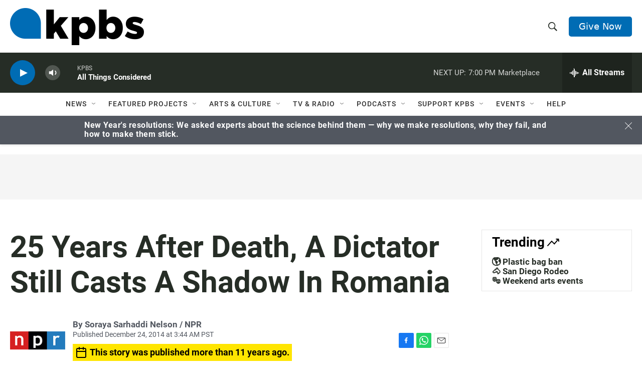

--- FILE ---
content_type: text/html; charset=utf-8
request_url: https://www.google.com/recaptcha/api2/anchor?ar=1&k=6LdRF8EbAAAAAGBCqO-5QNT28BvYzHDqkcBs-hO7&co=aHR0cHM6Ly93d3cua3Bicy5vcmc6NDQz&hl=en&v=PoyoqOPhxBO7pBk68S4YbpHZ&size=invisible&anchor-ms=20000&execute-ms=30000&cb=onqilizeconh
body_size: 48739
content:
<!DOCTYPE HTML><html dir="ltr" lang="en"><head><meta http-equiv="Content-Type" content="text/html; charset=UTF-8">
<meta http-equiv="X-UA-Compatible" content="IE=edge">
<title>reCAPTCHA</title>
<style type="text/css">
/* cyrillic-ext */
@font-face {
  font-family: 'Roboto';
  font-style: normal;
  font-weight: 400;
  font-stretch: 100%;
  src: url(//fonts.gstatic.com/s/roboto/v48/KFO7CnqEu92Fr1ME7kSn66aGLdTylUAMa3GUBHMdazTgWw.woff2) format('woff2');
  unicode-range: U+0460-052F, U+1C80-1C8A, U+20B4, U+2DE0-2DFF, U+A640-A69F, U+FE2E-FE2F;
}
/* cyrillic */
@font-face {
  font-family: 'Roboto';
  font-style: normal;
  font-weight: 400;
  font-stretch: 100%;
  src: url(//fonts.gstatic.com/s/roboto/v48/KFO7CnqEu92Fr1ME7kSn66aGLdTylUAMa3iUBHMdazTgWw.woff2) format('woff2');
  unicode-range: U+0301, U+0400-045F, U+0490-0491, U+04B0-04B1, U+2116;
}
/* greek-ext */
@font-face {
  font-family: 'Roboto';
  font-style: normal;
  font-weight: 400;
  font-stretch: 100%;
  src: url(//fonts.gstatic.com/s/roboto/v48/KFO7CnqEu92Fr1ME7kSn66aGLdTylUAMa3CUBHMdazTgWw.woff2) format('woff2');
  unicode-range: U+1F00-1FFF;
}
/* greek */
@font-face {
  font-family: 'Roboto';
  font-style: normal;
  font-weight: 400;
  font-stretch: 100%;
  src: url(//fonts.gstatic.com/s/roboto/v48/KFO7CnqEu92Fr1ME7kSn66aGLdTylUAMa3-UBHMdazTgWw.woff2) format('woff2');
  unicode-range: U+0370-0377, U+037A-037F, U+0384-038A, U+038C, U+038E-03A1, U+03A3-03FF;
}
/* math */
@font-face {
  font-family: 'Roboto';
  font-style: normal;
  font-weight: 400;
  font-stretch: 100%;
  src: url(//fonts.gstatic.com/s/roboto/v48/KFO7CnqEu92Fr1ME7kSn66aGLdTylUAMawCUBHMdazTgWw.woff2) format('woff2');
  unicode-range: U+0302-0303, U+0305, U+0307-0308, U+0310, U+0312, U+0315, U+031A, U+0326-0327, U+032C, U+032F-0330, U+0332-0333, U+0338, U+033A, U+0346, U+034D, U+0391-03A1, U+03A3-03A9, U+03B1-03C9, U+03D1, U+03D5-03D6, U+03F0-03F1, U+03F4-03F5, U+2016-2017, U+2034-2038, U+203C, U+2040, U+2043, U+2047, U+2050, U+2057, U+205F, U+2070-2071, U+2074-208E, U+2090-209C, U+20D0-20DC, U+20E1, U+20E5-20EF, U+2100-2112, U+2114-2115, U+2117-2121, U+2123-214F, U+2190, U+2192, U+2194-21AE, U+21B0-21E5, U+21F1-21F2, U+21F4-2211, U+2213-2214, U+2216-22FF, U+2308-230B, U+2310, U+2319, U+231C-2321, U+2336-237A, U+237C, U+2395, U+239B-23B7, U+23D0, U+23DC-23E1, U+2474-2475, U+25AF, U+25B3, U+25B7, U+25BD, U+25C1, U+25CA, U+25CC, U+25FB, U+266D-266F, U+27C0-27FF, U+2900-2AFF, U+2B0E-2B11, U+2B30-2B4C, U+2BFE, U+3030, U+FF5B, U+FF5D, U+1D400-1D7FF, U+1EE00-1EEFF;
}
/* symbols */
@font-face {
  font-family: 'Roboto';
  font-style: normal;
  font-weight: 400;
  font-stretch: 100%;
  src: url(//fonts.gstatic.com/s/roboto/v48/KFO7CnqEu92Fr1ME7kSn66aGLdTylUAMaxKUBHMdazTgWw.woff2) format('woff2');
  unicode-range: U+0001-000C, U+000E-001F, U+007F-009F, U+20DD-20E0, U+20E2-20E4, U+2150-218F, U+2190, U+2192, U+2194-2199, U+21AF, U+21E6-21F0, U+21F3, U+2218-2219, U+2299, U+22C4-22C6, U+2300-243F, U+2440-244A, U+2460-24FF, U+25A0-27BF, U+2800-28FF, U+2921-2922, U+2981, U+29BF, U+29EB, U+2B00-2BFF, U+4DC0-4DFF, U+FFF9-FFFB, U+10140-1018E, U+10190-1019C, U+101A0, U+101D0-101FD, U+102E0-102FB, U+10E60-10E7E, U+1D2C0-1D2D3, U+1D2E0-1D37F, U+1F000-1F0FF, U+1F100-1F1AD, U+1F1E6-1F1FF, U+1F30D-1F30F, U+1F315, U+1F31C, U+1F31E, U+1F320-1F32C, U+1F336, U+1F378, U+1F37D, U+1F382, U+1F393-1F39F, U+1F3A7-1F3A8, U+1F3AC-1F3AF, U+1F3C2, U+1F3C4-1F3C6, U+1F3CA-1F3CE, U+1F3D4-1F3E0, U+1F3ED, U+1F3F1-1F3F3, U+1F3F5-1F3F7, U+1F408, U+1F415, U+1F41F, U+1F426, U+1F43F, U+1F441-1F442, U+1F444, U+1F446-1F449, U+1F44C-1F44E, U+1F453, U+1F46A, U+1F47D, U+1F4A3, U+1F4B0, U+1F4B3, U+1F4B9, U+1F4BB, U+1F4BF, U+1F4C8-1F4CB, U+1F4D6, U+1F4DA, U+1F4DF, U+1F4E3-1F4E6, U+1F4EA-1F4ED, U+1F4F7, U+1F4F9-1F4FB, U+1F4FD-1F4FE, U+1F503, U+1F507-1F50B, U+1F50D, U+1F512-1F513, U+1F53E-1F54A, U+1F54F-1F5FA, U+1F610, U+1F650-1F67F, U+1F687, U+1F68D, U+1F691, U+1F694, U+1F698, U+1F6AD, U+1F6B2, U+1F6B9-1F6BA, U+1F6BC, U+1F6C6-1F6CF, U+1F6D3-1F6D7, U+1F6E0-1F6EA, U+1F6F0-1F6F3, U+1F6F7-1F6FC, U+1F700-1F7FF, U+1F800-1F80B, U+1F810-1F847, U+1F850-1F859, U+1F860-1F887, U+1F890-1F8AD, U+1F8B0-1F8BB, U+1F8C0-1F8C1, U+1F900-1F90B, U+1F93B, U+1F946, U+1F984, U+1F996, U+1F9E9, U+1FA00-1FA6F, U+1FA70-1FA7C, U+1FA80-1FA89, U+1FA8F-1FAC6, U+1FACE-1FADC, U+1FADF-1FAE9, U+1FAF0-1FAF8, U+1FB00-1FBFF;
}
/* vietnamese */
@font-face {
  font-family: 'Roboto';
  font-style: normal;
  font-weight: 400;
  font-stretch: 100%;
  src: url(//fonts.gstatic.com/s/roboto/v48/KFO7CnqEu92Fr1ME7kSn66aGLdTylUAMa3OUBHMdazTgWw.woff2) format('woff2');
  unicode-range: U+0102-0103, U+0110-0111, U+0128-0129, U+0168-0169, U+01A0-01A1, U+01AF-01B0, U+0300-0301, U+0303-0304, U+0308-0309, U+0323, U+0329, U+1EA0-1EF9, U+20AB;
}
/* latin-ext */
@font-face {
  font-family: 'Roboto';
  font-style: normal;
  font-weight: 400;
  font-stretch: 100%;
  src: url(//fonts.gstatic.com/s/roboto/v48/KFO7CnqEu92Fr1ME7kSn66aGLdTylUAMa3KUBHMdazTgWw.woff2) format('woff2');
  unicode-range: U+0100-02BA, U+02BD-02C5, U+02C7-02CC, U+02CE-02D7, U+02DD-02FF, U+0304, U+0308, U+0329, U+1D00-1DBF, U+1E00-1E9F, U+1EF2-1EFF, U+2020, U+20A0-20AB, U+20AD-20C0, U+2113, U+2C60-2C7F, U+A720-A7FF;
}
/* latin */
@font-face {
  font-family: 'Roboto';
  font-style: normal;
  font-weight: 400;
  font-stretch: 100%;
  src: url(//fonts.gstatic.com/s/roboto/v48/KFO7CnqEu92Fr1ME7kSn66aGLdTylUAMa3yUBHMdazQ.woff2) format('woff2');
  unicode-range: U+0000-00FF, U+0131, U+0152-0153, U+02BB-02BC, U+02C6, U+02DA, U+02DC, U+0304, U+0308, U+0329, U+2000-206F, U+20AC, U+2122, U+2191, U+2193, U+2212, U+2215, U+FEFF, U+FFFD;
}
/* cyrillic-ext */
@font-face {
  font-family: 'Roboto';
  font-style: normal;
  font-weight: 500;
  font-stretch: 100%;
  src: url(//fonts.gstatic.com/s/roboto/v48/KFO7CnqEu92Fr1ME7kSn66aGLdTylUAMa3GUBHMdazTgWw.woff2) format('woff2');
  unicode-range: U+0460-052F, U+1C80-1C8A, U+20B4, U+2DE0-2DFF, U+A640-A69F, U+FE2E-FE2F;
}
/* cyrillic */
@font-face {
  font-family: 'Roboto';
  font-style: normal;
  font-weight: 500;
  font-stretch: 100%;
  src: url(//fonts.gstatic.com/s/roboto/v48/KFO7CnqEu92Fr1ME7kSn66aGLdTylUAMa3iUBHMdazTgWw.woff2) format('woff2');
  unicode-range: U+0301, U+0400-045F, U+0490-0491, U+04B0-04B1, U+2116;
}
/* greek-ext */
@font-face {
  font-family: 'Roboto';
  font-style: normal;
  font-weight: 500;
  font-stretch: 100%;
  src: url(//fonts.gstatic.com/s/roboto/v48/KFO7CnqEu92Fr1ME7kSn66aGLdTylUAMa3CUBHMdazTgWw.woff2) format('woff2');
  unicode-range: U+1F00-1FFF;
}
/* greek */
@font-face {
  font-family: 'Roboto';
  font-style: normal;
  font-weight: 500;
  font-stretch: 100%;
  src: url(//fonts.gstatic.com/s/roboto/v48/KFO7CnqEu92Fr1ME7kSn66aGLdTylUAMa3-UBHMdazTgWw.woff2) format('woff2');
  unicode-range: U+0370-0377, U+037A-037F, U+0384-038A, U+038C, U+038E-03A1, U+03A3-03FF;
}
/* math */
@font-face {
  font-family: 'Roboto';
  font-style: normal;
  font-weight: 500;
  font-stretch: 100%;
  src: url(//fonts.gstatic.com/s/roboto/v48/KFO7CnqEu92Fr1ME7kSn66aGLdTylUAMawCUBHMdazTgWw.woff2) format('woff2');
  unicode-range: U+0302-0303, U+0305, U+0307-0308, U+0310, U+0312, U+0315, U+031A, U+0326-0327, U+032C, U+032F-0330, U+0332-0333, U+0338, U+033A, U+0346, U+034D, U+0391-03A1, U+03A3-03A9, U+03B1-03C9, U+03D1, U+03D5-03D6, U+03F0-03F1, U+03F4-03F5, U+2016-2017, U+2034-2038, U+203C, U+2040, U+2043, U+2047, U+2050, U+2057, U+205F, U+2070-2071, U+2074-208E, U+2090-209C, U+20D0-20DC, U+20E1, U+20E5-20EF, U+2100-2112, U+2114-2115, U+2117-2121, U+2123-214F, U+2190, U+2192, U+2194-21AE, U+21B0-21E5, U+21F1-21F2, U+21F4-2211, U+2213-2214, U+2216-22FF, U+2308-230B, U+2310, U+2319, U+231C-2321, U+2336-237A, U+237C, U+2395, U+239B-23B7, U+23D0, U+23DC-23E1, U+2474-2475, U+25AF, U+25B3, U+25B7, U+25BD, U+25C1, U+25CA, U+25CC, U+25FB, U+266D-266F, U+27C0-27FF, U+2900-2AFF, U+2B0E-2B11, U+2B30-2B4C, U+2BFE, U+3030, U+FF5B, U+FF5D, U+1D400-1D7FF, U+1EE00-1EEFF;
}
/* symbols */
@font-face {
  font-family: 'Roboto';
  font-style: normal;
  font-weight: 500;
  font-stretch: 100%;
  src: url(//fonts.gstatic.com/s/roboto/v48/KFO7CnqEu92Fr1ME7kSn66aGLdTylUAMaxKUBHMdazTgWw.woff2) format('woff2');
  unicode-range: U+0001-000C, U+000E-001F, U+007F-009F, U+20DD-20E0, U+20E2-20E4, U+2150-218F, U+2190, U+2192, U+2194-2199, U+21AF, U+21E6-21F0, U+21F3, U+2218-2219, U+2299, U+22C4-22C6, U+2300-243F, U+2440-244A, U+2460-24FF, U+25A0-27BF, U+2800-28FF, U+2921-2922, U+2981, U+29BF, U+29EB, U+2B00-2BFF, U+4DC0-4DFF, U+FFF9-FFFB, U+10140-1018E, U+10190-1019C, U+101A0, U+101D0-101FD, U+102E0-102FB, U+10E60-10E7E, U+1D2C0-1D2D3, U+1D2E0-1D37F, U+1F000-1F0FF, U+1F100-1F1AD, U+1F1E6-1F1FF, U+1F30D-1F30F, U+1F315, U+1F31C, U+1F31E, U+1F320-1F32C, U+1F336, U+1F378, U+1F37D, U+1F382, U+1F393-1F39F, U+1F3A7-1F3A8, U+1F3AC-1F3AF, U+1F3C2, U+1F3C4-1F3C6, U+1F3CA-1F3CE, U+1F3D4-1F3E0, U+1F3ED, U+1F3F1-1F3F3, U+1F3F5-1F3F7, U+1F408, U+1F415, U+1F41F, U+1F426, U+1F43F, U+1F441-1F442, U+1F444, U+1F446-1F449, U+1F44C-1F44E, U+1F453, U+1F46A, U+1F47D, U+1F4A3, U+1F4B0, U+1F4B3, U+1F4B9, U+1F4BB, U+1F4BF, U+1F4C8-1F4CB, U+1F4D6, U+1F4DA, U+1F4DF, U+1F4E3-1F4E6, U+1F4EA-1F4ED, U+1F4F7, U+1F4F9-1F4FB, U+1F4FD-1F4FE, U+1F503, U+1F507-1F50B, U+1F50D, U+1F512-1F513, U+1F53E-1F54A, U+1F54F-1F5FA, U+1F610, U+1F650-1F67F, U+1F687, U+1F68D, U+1F691, U+1F694, U+1F698, U+1F6AD, U+1F6B2, U+1F6B9-1F6BA, U+1F6BC, U+1F6C6-1F6CF, U+1F6D3-1F6D7, U+1F6E0-1F6EA, U+1F6F0-1F6F3, U+1F6F7-1F6FC, U+1F700-1F7FF, U+1F800-1F80B, U+1F810-1F847, U+1F850-1F859, U+1F860-1F887, U+1F890-1F8AD, U+1F8B0-1F8BB, U+1F8C0-1F8C1, U+1F900-1F90B, U+1F93B, U+1F946, U+1F984, U+1F996, U+1F9E9, U+1FA00-1FA6F, U+1FA70-1FA7C, U+1FA80-1FA89, U+1FA8F-1FAC6, U+1FACE-1FADC, U+1FADF-1FAE9, U+1FAF0-1FAF8, U+1FB00-1FBFF;
}
/* vietnamese */
@font-face {
  font-family: 'Roboto';
  font-style: normal;
  font-weight: 500;
  font-stretch: 100%;
  src: url(//fonts.gstatic.com/s/roboto/v48/KFO7CnqEu92Fr1ME7kSn66aGLdTylUAMa3OUBHMdazTgWw.woff2) format('woff2');
  unicode-range: U+0102-0103, U+0110-0111, U+0128-0129, U+0168-0169, U+01A0-01A1, U+01AF-01B0, U+0300-0301, U+0303-0304, U+0308-0309, U+0323, U+0329, U+1EA0-1EF9, U+20AB;
}
/* latin-ext */
@font-face {
  font-family: 'Roboto';
  font-style: normal;
  font-weight: 500;
  font-stretch: 100%;
  src: url(//fonts.gstatic.com/s/roboto/v48/KFO7CnqEu92Fr1ME7kSn66aGLdTylUAMa3KUBHMdazTgWw.woff2) format('woff2');
  unicode-range: U+0100-02BA, U+02BD-02C5, U+02C7-02CC, U+02CE-02D7, U+02DD-02FF, U+0304, U+0308, U+0329, U+1D00-1DBF, U+1E00-1E9F, U+1EF2-1EFF, U+2020, U+20A0-20AB, U+20AD-20C0, U+2113, U+2C60-2C7F, U+A720-A7FF;
}
/* latin */
@font-face {
  font-family: 'Roboto';
  font-style: normal;
  font-weight: 500;
  font-stretch: 100%;
  src: url(//fonts.gstatic.com/s/roboto/v48/KFO7CnqEu92Fr1ME7kSn66aGLdTylUAMa3yUBHMdazQ.woff2) format('woff2');
  unicode-range: U+0000-00FF, U+0131, U+0152-0153, U+02BB-02BC, U+02C6, U+02DA, U+02DC, U+0304, U+0308, U+0329, U+2000-206F, U+20AC, U+2122, U+2191, U+2193, U+2212, U+2215, U+FEFF, U+FFFD;
}
/* cyrillic-ext */
@font-face {
  font-family: 'Roboto';
  font-style: normal;
  font-weight: 900;
  font-stretch: 100%;
  src: url(//fonts.gstatic.com/s/roboto/v48/KFO7CnqEu92Fr1ME7kSn66aGLdTylUAMa3GUBHMdazTgWw.woff2) format('woff2');
  unicode-range: U+0460-052F, U+1C80-1C8A, U+20B4, U+2DE0-2DFF, U+A640-A69F, U+FE2E-FE2F;
}
/* cyrillic */
@font-face {
  font-family: 'Roboto';
  font-style: normal;
  font-weight: 900;
  font-stretch: 100%;
  src: url(//fonts.gstatic.com/s/roboto/v48/KFO7CnqEu92Fr1ME7kSn66aGLdTylUAMa3iUBHMdazTgWw.woff2) format('woff2');
  unicode-range: U+0301, U+0400-045F, U+0490-0491, U+04B0-04B1, U+2116;
}
/* greek-ext */
@font-face {
  font-family: 'Roboto';
  font-style: normal;
  font-weight: 900;
  font-stretch: 100%;
  src: url(//fonts.gstatic.com/s/roboto/v48/KFO7CnqEu92Fr1ME7kSn66aGLdTylUAMa3CUBHMdazTgWw.woff2) format('woff2');
  unicode-range: U+1F00-1FFF;
}
/* greek */
@font-face {
  font-family: 'Roboto';
  font-style: normal;
  font-weight: 900;
  font-stretch: 100%;
  src: url(//fonts.gstatic.com/s/roboto/v48/KFO7CnqEu92Fr1ME7kSn66aGLdTylUAMa3-UBHMdazTgWw.woff2) format('woff2');
  unicode-range: U+0370-0377, U+037A-037F, U+0384-038A, U+038C, U+038E-03A1, U+03A3-03FF;
}
/* math */
@font-face {
  font-family: 'Roboto';
  font-style: normal;
  font-weight: 900;
  font-stretch: 100%;
  src: url(//fonts.gstatic.com/s/roboto/v48/KFO7CnqEu92Fr1ME7kSn66aGLdTylUAMawCUBHMdazTgWw.woff2) format('woff2');
  unicode-range: U+0302-0303, U+0305, U+0307-0308, U+0310, U+0312, U+0315, U+031A, U+0326-0327, U+032C, U+032F-0330, U+0332-0333, U+0338, U+033A, U+0346, U+034D, U+0391-03A1, U+03A3-03A9, U+03B1-03C9, U+03D1, U+03D5-03D6, U+03F0-03F1, U+03F4-03F5, U+2016-2017, U+2034-2038, U+203C, U+2040, U+2043, U+2047, U+2050, U+2057, U+205F, U+2070-2071, U+2074-208E, U+2090-209C, U+20D0-20DC, U+20E1, U+20E5-20EF, U+2100-2112, U+2114-2115, U+2117-2121, U+2123-214F, U+2190, U+2192, U+2194-21AE, U+21B0-21E5, U+21F1-21F2, U+21F4-2211, U+2213-2214, U+2216-22FF, U+2308-230B, U+2310, U+2319, U+231C-2321, U+2336-237A, U+237C, U+2395, U+239B-23B7, U+23D0, U+23DC-23E1, U+2474-2475, U+25AF, U+25B3, U+25B7, U+25BD, U+25C1, U+25CA, U+25CC, U+25FB, U+266D-266F, U+27C0-27FF, U+2900-2AFF, U+2B0E-2B11, U+2B30-2B4C, U+2BFE, U+3030, U+FF5B, U+FF5D, U+1D400-1D7FF, U+1EE00-1EEFF;
}
/* symbols */
@font-face {
  font-family: 'Roboto';
  font-style: normal;
  font-weight: 900;
  font-stretch: 100%;
  src: url(//fonts.gstatic.com/s/roboto/v48/KFO7CnqEu92Fr1ME7kSn66aGLdTylUAMaxKUBHMdazTgWw.woff2) format('woff2');
  unicode-range: U+0001-000C, U+000E-001F, U+007F-009F, U+20DD-20E0, U+20E2-20E4, U+2150-218F, U+2190, U+2192, U+2194-2199, U+21AF, U+21E6-21F0, U+21F3, U+2218-2219, U+2299, U+22C4-22C6, U+2300-243F, U+2440-244A, U+2460-24FF, U+25A0-27BF, U+2800-28FF, U+2921-2922, U+2981, U+29BF, U+29EB, U+2B00-2BFF, U+4DC0-4DFF, U+FFF9-FFFB, U+10140-1018E, U+10190-1019C, U+101A0, U+101D0-101FD, U+102E0-102FB, U+10E60-10E7E, U+1D2C0-1D2D3, U+1D2E0-1D37F, U+1F000-1F0FF, U+1F100-1F1AD, U+1F1E6-1F1FF, U+1F30D-1F30F, U+1F315, U+1F31C, U+1F31E, U+1F320-1F32C, U+1F336, U+1F378, U+1F37D, U+1F382, U+1F393-1F39F, U+1F3A7-1F3A8, U+1F3AC-1F3AF, U+1F3C2, U+1F3C4-1F3C6, U+1F3CA-1F3CE, U+1F3D4-1F3E0, U+1F3ED, U+1F3F1-1F3F3, U+1F3F5-1F3F7, U+1F408, U+1F415, U+1F41F, U+1F426, U+1F43F, U+1F441-1F442, U+1F444, U+1F446-1F449, U+1F44C-1F44E, U+1F453, U+1F46A, U+1F47D, U+1F4A3, U+1F4B0, U+1F4B3, U+1F4B9, U+1F4BB, U+1F4BF, U+1F4C8-1F4CB, U+1F4D6, U+1F4DA, U+1F4DF, U+1F4E3-1F4E6, U+1F4EA-1F4ED, U+1F4F7, U+1F4F9-1F4FB, U+1F4FD-1F4FE, U+1F503, U+1F507-1F50B, U+1F50D, U+1F512-1F513, U+1F53E-1F54A, U+1F54F-1F5FA, U+1F610, U+1F650-1F67F, U+1F687, U+1F68D, U+1F691, U+1F694, U+1F698, U+1F6AD, U+1F6B2, U+1F6B9-1F6BA, U+1F6BC, U+1F6C6-1F6CF, U+1F6D3-1F6D7, U+1F6E0-1F6EA, U+1F6F0-1F6F3, U+1F6F7-1F6FC, U+1F700-1F7FF, U+1F800-1F80B, U+1F810-1F847, U+1F850-1F859, U+1F860-1F887, U+1F890-1F8AD, U+1F8B0-1F8BB, U+1F8C0-1F8C1, U+1F900-1F90B, U+1F93B, U+1F946, U+1F984, U+1F996, U+1F9E9, U+1FA00-1FA6F, U+1FA70-1FA7C, U+1FA80-1FA89, U+1FA8F-1FAC6, U+1FACE-1FADC, U+1FADF-1FAE9, U+1FAF0-1FAF8, U+1FB00-1FBFF;
}
/* vietnamese */
@font-face {
  font-family: 'Roboto';
  font-style: normal;
  font-weight: 900;
  font-stretch: 100%;
  src: url(//fonts.gstatic.com/s/roboto/v48/KFO7CnqEu92Fr1ME7kSn66aGLdTylUAMa3OUBHMdazTgWw.woff2) format('woff2');
  unicode-range: U+0102-0103, U+0110-0111, U+0128-0129, U+0168-0169, U+01A0-01A1, U+01AF-01B0, U+0300-0301, U+0303-0304, U+0308-0309, U+0323, U+0329, U+1EA0-1EF9, U+20AB;
}
/* latin-ext */
@font-face {
  font-family: 'Roboto';
  font-style: normal;
  font-weight: 900;
  font-stretch: 100%;
  src: url(//fonts.gstatic.com/s/roboto/v48/KFO7CnqEu92Fr1ME7kSn66aGLdTylUAMa3KUBHMdazTgWw.woff2) format('woff2');
  unicode-range: U+0100-02BA, U+02BD-02C5, U+02C7-02CC, U+02CE-02D7, U+02DD-02FF, U+0304, U+0308, U+0329, U+1D00-1DBF, U+1E00-1E9F, U+1EF2-1EFF, U+2020, U+20A0-20AB, U+20AD-20C0, U+2113, U+2C60-2C7F, U+A720-A7FF;
}
/* latin */
@font-face {
  font-family: 'Roboto';
  font-style: normal;
  font-weight: 900;
  font-stretch: 100%;
  src: url(//fonts.gstatic.com/s/roboto/v48/KFO7CnqEu92Fr1ME7kSn66aGLdTylUAMa3yUBHMdazQ.woff2) format('woff2');
  unicode-range: U+0000-00FF, U+0131, U+0152-0153, U+02BB-02BC, U+02C6, U+02DA, U+02DC, U+0304, U+0308, U+0329, U+2000-206F, U+20AC, U+2122, U+2191, U+2193, U+2212, U+2215, U+FEFF, U+FFFD;
}

</style>
<link rel="stylesheet" type="text/css" href="https://www.gstatic.com/recaptcha/releases/PoyoqOPhxBO7pBk68S4YbpHZ/styles__ltr.css">
<script nonce="5r-QsNzBrb3cQfxn3vcNFA" type="text/javascript">window['__recaptcha_api'] = 'https://www.google.com/recaptcha/api2/';</script>
<script type="text/javascript" src="https://www.gstatic.com/recaptcha/releases/PoyoqOPhxBO7pBk68S4YbpHZ/recaptcha__en.js" nonce="5r-QsNzBrb3cQfxn3vcNFA">
      
    </script></head>
<body><div id="rc-anchor-alert" class="rc-anchor-alert"></div>
<input type="hidden" id="recaptcha-token" value="[base64]">
<script type="text/javascript" nonce="5r-QsNzBrb3cQfxn3vcNFA">
      recaptcha.anchor.Main.init("[\x22ainput\x22,[\x22bgdata\x22,\x22\x22,\[base64]/[base64]/[base64]/[base64]/[base64]/[base64]/[base64]/[base64]/[base64]/[base64]\\u003d\x22,\[base64]\\u003d\\u003d\x22,\[base64]/CilJCw6nDjxTDgjQ+PzbDqsKQw6LCvMKAwr5ww43DvQ3Ch8Oow7DCqW/CoAvCtsOlbylzFsO+wppBwqvDvVNWw51xwp9+PcOJw4AtQRrClcKMwqNXwrMOa8OLO8KzwodHwrkCw4V/w4bCjgbDjMO1UX7DtTlIw7TDu8O/w6x4LhbDkMKKw5Riwo59eDnCh2J5w5DCiXwnwpcsw4jCnDvDusKkWyU9wrsEwqQqS8OAw5JFw5jDq8KWEB8ScVoMZgIeAz7DnsOLKUF4w5fDhcOmw4jDk8Oiw7Jlw7zCj8Ojw6zDgMO9L2Bpw7dRFsOVw5/[base64]/e33CicKmwo/Ci8O4w47DrMOAFMK/H8O5w6XCizfCrMKiw7VManFUwp7DjsO5csOJNsKcHsKvwrgZAl4UeSpcQ2PDvBHDiGXCncKbwr/CtUPDgsOYecKLZ8O9PAwbwro1JE8LwrUowq3Cg8OHwrJtR37DucO5wpvCnm/Dt8OlwoJ1eMOwwohuGcOMWxXCuQVMwq1lRnHDuD7CmSDCmsOtP8KOC27DrMOqwojDjkZhw7zCjcOWwqbCksOnV8KeDUldJsKfw7hoJBzCpVXCtWbDrcOpL3cmwpluQAFpecK2wpXCvsOBUVDCnw4XWCwxEH/DlXIiLDbDlFbDqBpcHF/Cu8OlwqLDqsKIwqXCm3UYw6HCj8KEwpcTHcOqV8K3w6AFw4RHw6HDtsOFwpdYH1Nne8KLWh8Cw755wpZpfilvaw7Cun/Cn8KXwrJcPWg6wrPCkcOrw7sAw7vCn8OvwqM9GcOjb0LDpDIcXkjDjljDrcOhwqMkwpB+IQVPwp/CvDRrQ2cGR8Ocw5zDlynDkcO4MMO3PS5bQVLCrWrCjMKxw5vCqT3Ct8KBIsK0wqYmw4DDjMO6w5lyMMOJPcOMw6TCjhtuXDvCnAvCrl3DtMK9XcKoDAcpw7pHfm7Cl8KqGcKlw4MXwoo3w7E/[base64]/Cp8O8wq7DgBXDn0MVwp9NwpDDrcK6w6PDgcOiwrPCvzvDiMO1eHtPVwdmw7bDpzXDhsKZScO4LsK7wozDjcOFPMKcw6vCo07DisOyZ8OALBbCowkowpsgwq1wf8OcwpbCj0MOwqNpOwg3wqPCmmTDv8KGWsOMwr/[base64]/CvcKaElJuw4lRwrMZw7UWw7cwRsOgBUXDksOdEMOaMXdnw4/Dmy/CvMO4w4p/w7heYMOXw4A+w792wobDvcOvw748MiAuw43DvMOgdsKNT1HDgRNGw6HChcKMw41AFCJ9wobDlcOKbU9FwoXDjsO6RMO6w4zCindhe0bCpcOIcMKtw4XDgyfCisOiwp3ClsOKTmV+aMOCwqAGwobCvsKGwqfCpWfDgMOww605eMOlw7BaPMK/[base64]/Dq0IWcsKBOcK3WMKDw4VCw6wFw6Bew5JWNnYoSB/[base64]/[base64]/[base64]/DojnDmh81VcOKwrQrHMKtQULDszZBw5TDusOlO8Klw7DCuFTDu8KsA2vCrnrDucOXMsKdV8OJwrbCvMKsB8Oaw7TCgcK/[base64]/wrJADMOhwqBLw4bDmsKtUmLCkTbDkMOVw7dEVxDDgcOFFg/Cn8OlSsKAfgF1dsOkwq7DvcK1c33DlcOWwpsEaFnDsMOBPSvCrsKVSBrDs8K7w5VlwrnDpB3DiyV9w5M5U8OcwolEw5Z0NcKidRMFMXEqS8KFU3gEK8Kzw4MzDwzCnE/DpBM/XG9Bw5XDpcO7S8Khw4E9O8KDwrV1UDDCsmDChkZowrFzw4fCvybCv8KXwr3ChRnCmG/DrGkXDsKwa8KWwrF5Vl3Dp8Ozb8KkwqDDiQoYw47DhMK/[base64]/DiFvChS/[base64]/CmFLCswjDrcOCVsKRBDVaSXnDpgvDnsKZMVRSRB59OWjCjQRsXUsKwoTClMOHHcONWRsrwr/DnGrDvFHCocOVw6XCizEcacOtw6ssbsKdbRbCh1XDscKawqdmwpLDlXbCpsKNdU0Gw6bDncOmecKRCcOjwp/CiGzCt3QLbEPCrcOvwr3DvcK0P1HDlsO+w4nCn0dQGmjCsMOlOcKTI3PDrcObL8OMKH3Ck8OHD8KnOBXDo8KHCsOcw6wCw5h0wprDsMOAN8K0wowmw7lyUmHCqMO9QMKuwqzCuMO2w55iwonCocO/Z0o7wrbDq8Ofwq13w7nDtMO0w4U1w4rCmWXDsnVOLx0Mw5kJw6zCvk/CpBLCpkx3T14gYcOkHsOawqvClxTDtg3CmMOtJV4mRcKEYjR7w6YHWXZ4wok1wobCicKKw6/Dp8O1UClEw7HChsOsw6B7I8K5ISnCgMO/[base64]/[base64]/[base64]/Dpx3CjGVzw74HPsKrM8Ksfk7CucO6w4bClsKJwqfDl8KNKsK7f8KFwq5uwojDg8OGwoIHw6PDjcKZEV7CtCgqwoPDux7Cqj3CksO1wq4owovCtmvCmCcZM8Kqw5XCucOeBj7ClcKEwr0Yw7jDlSXCm8KBK8OrwrnDp8K/wocFEsORAcOGw6XCuQnChsOjw7zCuBXDtWsKIMOlH8KKQsKww5I2woHDlDN3OMOzw4fCqHUDEcOSwqTDj8OeOMK3w4HDnsOlw4VMOXN0w4VTU8KGw4XDvBcBwrTDi0DDqjfDkMKPw6gpR8K2wplMCjVrw63Drm1sCjYaGcK/AsOtUiLDlSnDp3l4NhtUwqvCk0IPcMK8F8OwNwvDtUwAF8KXwr1/[base64]/[base64]/woPCgXxiAsKFMDtSwrlQK8Osw5cnw4PClmgYwpfDnsOiHi7DqwnDklFiwoIfJcKHw6I3woLCscK3w6TCpiBhQ8K/VcK0G3PCmhHDnsKnwrhCQ8Oiw7pufcOdw5pdw7hZIsKzMWXDlHjCt8KiPHNJw5YzHw/ClQVxwonCncOWS8KDQ8OvBcKhw4/CmcOuwqlVw4NpSjLDhQhWHWtqw59gVcK8wqcwwq/Cij0KOMOfFStEQsO9wo3Dr2RgwoJKCGnDogLCoSDCljPDssKPfsKXwq4HK2NZw4ZpwqtbwrxbVgnCj8OeRy/DrD9DAsK8w4DCoTd3YF3Dtn/Ci8KjwrgBwrVfNgp+IMKWwoNNwqZkw71NKg4lasK2wotTw63Ch8OLFcOnIANfWsOYBD9bQjHDicKIGcOIIsOuW8Kdw5vClcOQw5obw784w7fCh2tYQkd8wpbCjsKMwrVXwqIMUmELwo/DtkLCrcO/bFvCmcOyw67CvHLDq37DgcK4N8ODXcOZb8KiwrhXwqpFEkLCrcOjYsOuNSFUScKgGMKow4bCpMOrw7V5SFrDnsOvwrlnbMKEw53DugjDiRNww7o3w7Qpw7XDllxMwqfDq2bDtMKfXE8cb2FQw6/CmE8gw4cYGjIWT3hjwq9hw43CsTfDlR3CoFdUw5cwwoQZw61OQMKnNVzDhl7DpcKTwpFUNH91wq/[base64]/Ch2NAHsOEEx8Swokzw5MOwozCrwDCiSnChcKaO21gTcKsUTfDrS4+YlltwpnDuMOIdBFgasO6HMKuw5QVw5DDksOgw7dNOHU3IlNwCsKVTsKzVcO1Nh7DjnnDi3LCtQBtCCg4wqp/[base64]/CmA9zeSXCrl3DicKSPx7DjFs4w67DmcOQw6bCtkljw65jJWPCuCl1w77DjsOLAsORM3w9Wl/CojnDqMOUwrXDhcK0wrHDhMKMw5BYwq/[base64]/CoMOiw7TDksKuJMKhw5bDj8OIC2PChsOfwrnCk8KkwoMNe8Oowr7DnU3DpQHDh8O/w7fDgyjDi3YTWhsyw7BHDcOoGMObw7B1w4Umwq7DtcOUw7orw5nDkl02wqoVQMOxJjXDlwRFw6VSwohMSB7DoAk4wq4iU8OPwpEiD8Oewq9QwqVVb8OdbnEZesKMGsK/[base64]/CgcO0w4fDmz/CpnbCq1JEejQZw4vCtxo8woHDm8ODwrTDtRsOw7kBCSnCjSdewpPDqMO0ag3CnsOoJifCkB/ClMOUw6LCpcKywo7DgsObS0TCvcO3YjArOcKBwqnDlyMURHUDcsKEAMK+dHTChmbCmsO8fD/CgsKiM8O2S8K5wr1lNcO6PMKeSGArSMKOwrZOX1HDicO9TcOcHsO6UDXCh8OXw5nCp8OnMmPCthtAw4s1w4PCjsKcwqxzwotLw6/Cr8K7wqU3w4IQw48Zw4LClMKBw5HDoSnCl8K9C2HDpnzCnETDoTvCvMOrOsOHHcOnw6TCusKUYT7CpMO6w6RmZiXChMORXMKlEcOZa8OOZmvCpyjDrVrCri8seW4HYGZ9w7MEw5PDmyXDgsKsYlwpOn/[base64]/GsKiJH5oaljCnMO/w5jDi8Kowq7CgBrDpUk9wpYSWcKRwrjDhj7CpsKdQsOXXSDDo8OlYElaw6LDrcKJZ2jCgA0YwonDkBMAaXJmNWtKwphtWB5bw4fCtCpTUUnCnAnDqMO1w7lqw7DDlsK0AsOcwoNPwqXCqygzwobDqkTDii1/w5Y7w7tDRsO7NcKQA8OOwp5+w47Du1NYwozCtAdFwrF0w7FPO8KNw5kvb8OccsONw4MeGMOcMlXCpyrCncKAw4gdJMKgwqDDlW/CpcKvTcKvZcKkw78bUGFxwpsxw6zCocOKw5Jaw4Rab1oZJRXCp8O1bMKaw63DrcK7w7kKwpgGFsORM3rCusKcwoXCtcKdwp4HbMOBaj/Dj8O0w4XDr3kjGsKgDnfDnGjCgMKvPUc2woVwH8Kow4rCjldqUmhrw4LDjQPDv8OZwojDpCnChsKaIh/DgSdqw5dXwq/CsGjCtsKAw5/CrMKyNXEvAMK7DXNtwpHDrsOrOn4wwrlNw6/ChsKdWwVoI8O1w6YYDsOZYzwrw5rDm8ONwqhtU8O6fMKfwr4/w6gCbsOew6QMw4XChMOeIkbCrMKBw4pnwqhDw7PCu8KyDHVcOsOLNcO0TjHDjhfDn8K5wqsBwpR+wp3CnRY/bXvCjcKTwpnDusKiw4vCnyQUOGMAwo8Lw5XCpE9TKnjDq1fDg8OAw5jDtgrCncKsJ03Cj8K/ZybDksOlw68qeMO3w57Ct1LDmcOVLcKIXcOtw5/CkkLCqcK1HcOxw6rDjFRXwpVVL8Opwo3DmBk6wqJow7vCi37Dvn85wp/DljTDhDoUTcK1MjnDum4iN8OaGSokW8KLLMKhEhHCqgXDicO+SEFZwqtVwr4ZOcKZw6jCr8KjaX7CgMKIw6ECw7Utwo92RiTCncO4wq46w6PDqSDChxDCv8OoHsKXTyV7cjJPwrbDphE0w5rDtcKLwpvCtTlKKXrCjMO6BcOXwrNzQEMLdsOnacOdGXo8Vi/[base64]/bcK7w6hicEg0VmvDiMKKM8K0wpzChmvDncOTwqnCksKTwpbDsXYXDhHDjy3CvH1bNA5+wpR8SsKkSlEPw53DuyTDomPCrcKBKsKIwqAWY8OXwq7ChEbDpncIw5DCgcOic0k0w4/DsWNMJMKiBFLCmsO/DMOOwp8BwooEwpg7w63DqCPCi8K4w64/w5jDkcKzw4tSITbCgy7CvMOGw5EUwq7Cjk/CoMOxw5LCkBldY8Kywotcw7Maw4NXYlrDoGp0cSPCs8OZwrjCvVFIwroKw5crwrPCpcOFX8K/[base64]/CuXTCgGlmwozDmsO3wpjDnnTDjcKgw4LCv8OHVMKfFsKXMsKKwrXChsO/IcKlw4/ClcOOwrgsfzLDiVLCo2RJw6I0FMOlwr4nG8OowrJyM8K8GMO9wqgVw6VgajTClMKxdy/DthnCjy/[base64]/w4zDg33ChcOtT8K+w5sQw5wPwpYcwopnwqxHw7/Cqg0fE8O9a8OtCFPCrmXClgk4aSNWwqsfw4oxw6Bvw7lkw67CkMKRacKVwovCnzViw40awpTCpiMGwolqw7LCtsO7MxDCmDhpH8ObwpJFw5QVw7/CjATDucK1w5k3G3hVwrMBw6JywqUCDlowwrvDjsKvIcOIw67Cl2cSwpkZUDdMw6LCgcKYw7Ruw6DDmE8Nw5fCkTJiTcKWV8O6w77Dj2dgwqrCtD0/OQLCrGRXw7Yjw4TDkkptwpo7GQ/CscKHw5vCmC/CkMKcwr8ObcOgdcKVcU4VwojCvAXCk8Kda2RwWDkXdALCmlsuUwl8w4w1fUEwWcKQw642w5fCp8KPw4XDoMOwXjoLwpTDgcOGKUVgw43DhXtKR8KkPid/fx/[base64]/DjBvCusOAKD0yRcKbwrtLUGFPw6Y6F3RCOMOMD8OMw5/DvcKyVxpmJ2ouf8Kowp4dwpA1aQbCrzZ3w4HDu0VXw70Bw4/DhUogQibCncOCwp0ZAcOmwrfCjirDoMOkw6jDu8KmTcKlw6nCrB5pw6EaXMK2w6LDvMONHWZYw6TDmWXCu8OpG1fDuMO4wrXDssOswoLDrz7ClMKxw6rCgEAANA4uQDxJJsKlIUU8ZQdZABLCui/DqkFuw4fDrSQWB8OUw7Uxwr/CrxvDrSnDjcKzwq9DCUgxDsO4SwHCjMOxUgfDu8OxwohVwqwAFMOsw4hMTsOoZAZiX8OWwrfDnR1fw4XCrjnDo13CsVDDpMOFwrRnw5jCkwHDvzZuw7Ijw4bDisOFwrAoSgTDksKjWx0tEFVFw613AS3DpsORWMKTFUJ/wo9nw6NzOMKXFMOew7PDl8Kcw43DiwwbV8K/[base64]/wo7Dl8Oxwr/Dr8KUwrozR8KHw4vDk8KRVsOnD8O+DxdzPcOAworCqCYcwqHDuF5uw4Z6w6jCsAoKN8KvPMK4ecO/[base64]/CoRxAw7ZxOsOuMhLDgWvDuxnChcKJLMKWwpkoUsOjGsOhH8OED8KkR0bCniVZcMKPWMKmciE2worDkcOawqohI8OqYFDDu8OJw6fCg0ARdcOvwqZqwo8hwqjCg1kEN8KVwqgzPMOkwqdYd29Qwq7DqMKmKMOIwq/Dn8OLesKGEjjDv8Ogwrh0wprDhMKEwqjDmMKBZcOwUQ17w55KfsKoY8OaPAMGwok1HAPDt0wHNlcjw6LCh8KkwoJTwp/DucOdWDTChCLCmsKIN8Ovw6rDnnPChcOPCsOSAsOGbS9JwrsRGcKJJMO7bMKTw4rDvHLDkcKPwoxpJcKxBxnCoRxVwoAzV8OrLhYfacOUw7dheXbCnELDsVXCqAnCh0pBwrsKw5/Dhg7CiyM4wqx5w5nDsz/DoMO/cnHCrVXCnsOZwobCo8K1ETXCk8KCw4ksw4HDvcKZw6HCtSJ0GBs6w7l0w6I2LQXCpSItw5fDssOUVR5aBcOGwprCvXAVwrJ8GcOJwrALWlbCgnPDoMOsEcKGf2IjOMKqwqoNwqrCgwRHKmYrLX1DwoTDgwhkw7kMw5oZNHnCrcONwq/[base64]/[base64]/[base64]/KnPDqMKZw5DCgcOSwo1zw4o8N3HChlTDnUzDr8OewobDgEgMw75vUwI1w6bDtxDDvj5oGnjDqBNFw5bDnSbCg8K2wrHCsT7Ch8Oow79Jw40mwrBCwpnDlMOVw7zCvDllMCJ2QDsswpzDpsOVwqLCkcOiw5fDlE7CqzESdR9dZcKJK1vDnSxZw4/CjMKdN8OnwrVBOcKtwpjCtMOGwpYIwozDrsOHwrDCq8K6TcKJeBXCi8K7w77CgBfDkh3DtcKzwoLDmjtuwqYww65Iwr3DjsK6QAVHHyDDqMKsMynCncKqw7vDmVo0w6fDt3/Di8KcwprCs2DCgykULFN1wonDhGfCi1hHW8OxwqInXRzDrxNPZsKGw5zDnGdUwq3CkMOKQRfCkmbDqcKnQcOeaWPDnsOlQDQcZHYFVERGwpTCiC7CpD9Rw5bCtSzCjWhhBMK0worDsWvDvyMnw5vDgcOQPDTCpcOWJMOCBXshdj/DoC0bwqsgwo7Chl/[base64]/DvsO1bMOjX8OdehbCmU/DngXDqkDCl8KkAsKlAMOPAETDqD7DvjrDiMOAwpPCtsKHw5U2bMOJw6hvNwfDlnfCljvCgk3DshA5d1fDqcOsw4/Dn8Kuwp/CgkAucHPCgHFWfcKcw6bCjcKDwoLCngfDsVInc1YuB3tjenHDrk/[base64]/[base64]/DjwjClDxkw6rCrWnChcO5w7DDli/[base64]/[base64]/Ck8KfM8KhF2rCl8Kxw5bDp8KmdsKDJcOTw58yw5gHEV8/woHClsOUwrDCgmrDjsO9w6xQw7/[base64]/[base64]/CmAdkBsOiwrzDrcOUwqtzwrgHSk4objzCiDfDvWvDh0fCrcKWNcO/wpHDrwLCiWcPw7EVDcKWFU/CrMKOw57CrcKVJMKRSEN4wpl1w58Xwrw3w4IYU8KQVF45O20mbsO9SGjCssOJwrdLwpfCpFNswpl3w7o9w5l0C1wFZhwvN8OGISjCtirCuMOZU1kswqXDscOcwpIDwrbDil8Nagcuw6rCtMK7FcO2FsKqw65Bb1fCoh/[base64]/w4VvwovDrsKBwoHCsjtHGMK/wpnCtcK/[base64]/TcKOIlDCjMKsw5oAw7Q7wqvChVcJwrfCmy7CvMKiw7V/[base64]/[base64]/CjljCscOfKsONw7VVw7ViOsOVwol/wqPCjgZbARgMQnN4w5dZXsKaw4xNw5XCv8Oswrotw57CpX/CosKaw5rDuxzDuHYkw60LcUvCsEgfw6/DrG3DnxnDqcOdw5/[base64]/Dl8OSOMKvw4LDp1BqA8OUbsKbTVDCgzl3wqx5wqnCjE5yEQZqw4/DpGc+wpwoFcO/[base64]/DncKtNGLDlTIxdk1yDUzCkMKKwoodCwbDk8KuQUXDnCfCvsKOw4FVNMOVwrzCs8Kuc8KXNX/DlsOWwr8wwoLCm8Kxw6rDlAzCplV0w5wxwr1gw5LCv8KYw7DDpsO5bsO4KcOUw4ZmwoLDnMKQw5Rewr/CqgFqHMKFSMOhSVvDqsKwHSPDicOsw6txwo9hw68nesOGesOMwrsxwovCj2jCicKfwpTCjcK3KAsBw4AsR8KaMMK/Z8KbLsOKQCLCjzNHwq/DtMOpwq/Co25EccKkX2w7WMOFw4xWwrBBDWrDuw15w6R/[base64]/QEt0KMOZZzTCpsOjwqbCqClQw4vCnF7CiEHDhxFxIsKmwpHCnEwnwqPCvSRswrbCnF/DicKTDF5mwqHCncKPw4LDvHnCscOmE8OfeQAsFzhdUsO1wqTDknBDfRfDusO8wrPDgMKZVcKlw5JeVT/[base64]/d8O9T8Oic8OKN8O/w69qN8KJTDMFwqnDs3rDrMKkVsOVw64IQcO6QMK7w4N4w7YSwqnCqMK5YzrDixbCkDoIwobCmHfCvcO6d8Okwq8SSMKqHXVXw5gaJ8OgNC5FZktrwpvCicKMw5/Dk1YmUcKwwpJtBhfDlh4+B8OYeMKbw4xzwpFSwrJZwobDr8OIOcO/XMKXwrbDiX/[base64]/CsxNww5NRf8OJI8KPYMK9BUDDtgoBLH4yQsOBHgscw43CsnnDmcK1w7jCvcK0RjsKwohNwroCIGQ9w63DmhXCs8KhNEzCkm/ClUvCtMK2MXd2OFgewqHCn8OQcMKVwpfCj8KODcO3ZcOYYzPCrsOrHADCvMOSEQJywrc/ajcQwpN/woxACMKswopUw6bCtsOUw5gVOEzCtnRuDjTDnmDDp8KTw67Dp8KRNcK7wrXCtk1jw5sQZ8Kgw69YQVPCgMKfcMKAwr8Bwrl6VC8bNcOLwprDiMOnT8OkIsOLw4TDqwIWwrXDocKyJ8KZdA/DpUVRwpTCpsKew7DDpsKWw6BkP8Okw4MbHMKDN0MCwo3DhAcNemEOOwfDhm7CuDwzf2nDq8OcwqRNfMKbeztZw6g3b8OCwoglw4LDmSxBJMKtwplhSsOlwqQZXHx6w4cfwokUwqzDpcK9w4/DkHpPw4odw4zDnT0xUcO7w5pyesKXBUbDvBrDmF0wWMKvWmLCtydGPsKPBcKtw43CqRrDjS0DwqVXwrJrw74zw4TDrMOAw4nDoMKVUjHDiCYXfWdoCBs0wpNAwp00w41Zw5tdXgHCvAbCssKAwp9Zw4Fdw4fCgAAfw6DCkw/DvcKSw6zCmlzDiznCiMOlRmJLcsKUw48iwofDpsOOwrsyw6UlwpQjH8Ofw6jDnsKmLFDCjsOEwqIzw4HDtzA/w7TDjcKJJVo4RDLCrjMRTcObW0DDjcKOwqXClSDChMOWw6zCqsK2wpxPccKKccOHN8OHwrzDoxxEwod+woPCkX55PMOadMKHUB3Cknk9GcK1wqrDusO1OGkkJ0LCtGnCi1TCpVgbG8O8ZsO7eU/Cij7Dvy3Do2HDl8OmW8KNwrfCscOXwqhvMh7DnMOeKMOXw5/[base64]/ClMKBwow4w4PCt8KBPsKEwq/Cng5ywoolT1LChMK8w6vDicKmAcOGb37Co8OmXTHDqV/DgsK/w6gsKcK4w6nDnVjCv8K4byF/HMKRScONwojCqMKtw6BSw6nDo3Ifwp/[base64]/N8KTA3ZkwoDDiCQLBMKSw5TCkmtuOBjCtlFuw75AJsKJWSrDpcOJUMKmYSsnaTNCYcOPCQDDjsO9w5d+TFwewoTDuRNuwpjCt8OfQjpJdxxIw6VUwoTCr8Obw5fCgATDvsO4K8O9w4jCjjvCji3CsA9IM8OGVC/CmsKSTcOGw5V3wpjCrmTCjcKtwro7w6Mmw7HDnFJqS8OhL1EZw6lWw50Gw7rCrgJuMMKVw4xhw67DqcK9w7/DiistCCjDnMK2wol/w43Ckw06fcO6XcOew4N/w4lbaQLDo8K6wrHDrTIYwoLCjEBqw7PDnUA1wr3DgmsKwpk6PG/CqlzDjcOCwpXCvMKZw6lRwoLCh8OeV0vDq8OUf8KHwrAmwoIjw6jDjBMMwoVZwrnDmX4Rw7bDgMOBw7l1bi3CrSMAw4bCl1/[base64]/DqMOtMx83bFTDjUtnwo/CoDrCssOkEsOdDMO6YB1VPsKhwrDDisO/w59XLsOUIMK0dcO/DMKQwrNHwqQvw7LCi0QywozDlk1OwrPCsAJGw5nDlypRR3w2SsK1w7lXOsK7I8KtRsOeBMOYZDYqw45COwrDn8OJwpjDjljCm3k8w5l7EsOXIMK8wqrDl3FreMOPw4zCnBt1wpvCr8OJwrZIw6XDkMKfLhnCmcOOA18zw63Dk8K/w7ciwrMOw57DlwxZwoPDnHtWw4rCu8OzF8K0wqwOYMKTwplCw7waw7nDjMOMw6IxB8OPw4/Dg8Kyw6ZBw6HCssKnw43CikTCmgYdHRnDqENucSBHLcOuZsObwrIzwo54w7/DmR8Uw4UfwpHDhxDCjsKSwrbDl8OZL8Ovw6p4wqxlF2JkB8Kvw6wZwpfDpcOpwpzDlX7DuMOGTTIWcMOGCiIfBz0eB0LDqCEOwqbCj0YoX8KVKcOmw5LDjWrCvG4Ywoo1UsOeAi1rwrhDHUXCicKqw4Fww4R7awfCqFgALMKRw6t/[base64]/DtsK+LEtiRsKzw7PDqwfDpzI6B8OcO8OBw5ILG8K+w4HDjMK7wrjDt8KyFisDND/[base64]/Dgn3Dm8KWwot+w6bCpC/CiMKfJDIgeU3DlcObCwsaw7nDuD/[base64]/DhMORGRrDsV/DglJ5FsKhw5LDlcKgwr/DvUMQwqzCqMObU8ObwpEDdC/ChcOhYCUEw7DDpDHDvyZvwqlOK25da0nDlm3ChcKJGinDk8KQwoMsSsOFwojDt8OVw7DCp8KTwpDCpW3CuV/DlcOCVGPDs8OeWR7DssKKwq/Cq37Dn8KUHiDClsKeb8KHwrrDlyDDoD10w4kuPGbCrcOlEsKRdMOpR8OJUMK+wqExWUfCmgfDgMKERcKlw7bDlwrCmWo7w4LCrsOSwpnCisKjFwLCvsOHw50/ER3CsMKQJ11rSy/ChsKQVCUPaMKZP8KhUMKBw77Cg8KTasOjV8OTwoU4dVPCvMOnwr/CssODw48mwrTCgxBECsO3OWXCrcOPVzB+w4xLwp10XsOmw4UIwqBUwqvCoh/DjcKRBsOxwq95wqI+w5XCvjxzw77DvmzDhcOJw4BWMHtxwqTCikZewpsracK8wqbDq2N/[base64]/w40cwrLDsHvCucOYw6sPw7EkPwYIwrRGE3RzwrsrwqpIw64Zwo3CmcOlScO+wo7DhsKoEMO7KXIlOcKuDTHDqFLDhBLCr8KoW8OOPcO/w44Rw4TDrmDCnsOtwp3Ds8OHYmJIwp0/w6XDlsKew7g7OUc/V8KtSRfCj8OUQVXDmMKFWcKmE3/DsDYzbsK+w5jCvXfDnMOATGEcwrsmwqNEwqNrH3YrwrdSwp3DkEl6BcOJesK3wphZI20XXFHCmAV6wpbDpHnCncKUUxnCscOMacOiwo/DjcK+PsKPCMONLyLCv8KyFnFdw5QnAcKTeMO1w5nDkBVRaHfDoUB4w5d+wr9ab1QxRMKHV8K8w5k1w6pxwopRWcOVw6w/[base64]/[base64]/DvVjDhMOmwq3CgT0Mwqlew6XCicOpfsOJWsOzayNNHy5EdMKGwr1Dw7IddGYMYsOycUdfKzDDiRlHCsOgNgp9DsKkCyjChyvDmiMZw7ZfwonChcOvw5Mawo/CsgM8EDFfw43Cp8O6w6TCvE3DpSHDicOwwohEw6rCgjNKwqPCuyDDs8KiwoLDqkMewoIow754w6DDoVHDrGDDrFjDpMOUJBTDrsO8wrrDsF52wq8vIMO3wpFqL8KQdMOYw6DCuMOOCi/[base64]/CuWB+wpl1w5XDrzjDhMOAwq1rFsKuwqPDs8ONw4bDssKYw5lsYhPCoyRKc8KtwobDosKawrDDuMKuw57DlMKQNcOhbnPCnsOCw70lL1BdJsOvAizCq8Kgw4jDmMORacOmw6jDrH/[base64]/Ckjc5LWh1MhEqwqpBw6HCj8O/wpnCucKkfMOHw7kewoIJwrw5wo/DvcOGwo7DksKRKMKLCiM6XUxKUsKew6lSw7owwq95wqTDiRIbeVB2UsKADcKJUk/CjsOyIGZcwqXCucOMw7zCujPChjTCqsOCw4jCn8OAw51swrHDicOLwonClSNVa8KywoLCt8O8w6xxbsKqw5bCvcOYw5N+SsOFQSTCtQhhw7/DosOnf2fDjyZJw7p6ezxKVkTCjsOWbHAPwplgwrsOVhJrOmM+w47Di8K4wp9qw5UUFkBcecOmJ0tXaMKTw4DClMKrScKuecKuw5TCpsKOEMOLBcKrw4IWwrdgwrHCh8Ktw6IJwpFhwoLDnMKeLMKjHcKRQhXDu8Kdw7YfBVvCt8OuAULDpADDh0fCi1RSVB/CqAzDg0d1DhhyRcOsO8Oew4Z6KjbCrhkZVMK0cDMHwoddw6bCrsK+HcKcwrfCisKvw5V9w6hoEMKwDzzDksOsT8OZw5rDoTHCqcO6wqcaJsO6FRLCrsOPPGpcM8O1wqDCqQPDnMOWMEQgwpXDhmPCt8OywpzDj8KoZiLCkcOwwrbCvm/Dp29Gw6rDmcKRwogEwoI8wpbCqMKNwoLDk2jCgMOPw5nDkG9YwodGw74nw6XDrcKHZsK1w5ctPsOwcMKwWC/CqMKCwo8ow7fClh/CiB8UYz/CjjYawprDvTM6ZinCnDfCgMONXcOOwrQafS/DqMKpLFssw6/CoMO/w6fCusKjdsK0wpxABkrCvMOJRlEXw5jCvWDCrsKTw7LDoWLDqivCu8KLT2tKEMKOw6AuAEnCp8KKwqs7BlDCscKtdMKsAxp2OsKzcHgXOcK7TcKoI1U6T8KVw6XDvsK9OsK6Zyxcw6DDkRQlw5/[base64]/[base64]/DsMK1Z1vCuMOxwpjCmVTCvi0xU8Ozwo/DhSMeUS9/[base64]/CnQzZj3DscO3a8O6w6QtUjV2WkjDrsK8axx/WFNxPsOxcMOVD3d3BC7CuMOODsKQdgUmeQpWB3NAwrDDlGxOK8K/wojCgQbCmUx4w40BwqE6HE4ew4zCgl/Cj3LDtMK5w59uw68LcMO7w4g2wrPCkcKFPVvDusOLT8KBGcKFw7bDqcOHw5fChB/DgS0XAzfCgC8+K37CosOyw7o+wonCkcKdwr3DmwQUwrYLPBrDomwTwrfDp2PDuARzwqrDigHDvwnDgMKfw5oFJcOyOcKGw5jDmsOLa3ouwoDDqcOUBgUUUMO/TQzCqhYJw7bDgHJPPMOIw79ZTxHDqXU0w5XDhsOPwoQxwolEwrTCo8OhwqFXAXbCth8/wqFpw5DCrMOKfcK2wqLDusKWFR5Tw6M7BsKODg/CuUBkbQLCrcKCRB7Dh8K/w77DiCJfwqfCusO3wrkWwpbCkcOYw4XCusKtZMKucGQdSsOLwrQwGC7CssOow4rDrU/DlcKJw73DrsKHFX4NW03DuDbDh8KTG3zDiz3ClCnDtsONw7JPwoZvw4TClcK0woDCmMO9fX3DsMKzw7lfRihnwoA6GMOhN8OPDMKYwohcwpPDicOYwrh5W8KkwrvDnSMnw4TDkcODB8KHwqZoK8OOYcONXMORZ8KMwp3Dk3rDg8O/[base64]/CncOkJsOHw5fCuMOTw7BHL1Y4fBdvQy9tw7zCiMOkw67DqjUmBxUzwovDhS9IccK9Z0BdG8OKGQoZbgLCv8KxwpQFO1PDgkjDgyDCvsOqfMKww7s7WsKYw6DDqEfDlQPDpCnCvMKUU01mwrg5woDCuQfDijsLwoRcJDYBVsKVKcK3w6/CgMO+OXnCjsKxcMOFwpxVU8ONw5J3w6DDtSUrfcKLQDleQ8O6wqd1w7PCo3rCtHADdGLDt8Kxw4ACwo/Chw\\u003d\\u003d\x22],null,[\x22conf\x22,null,\x226LdRF8EbAAAAAGBCqO-5QNT28BvYzHDqkcBs-hO7\x22,0,null,null,null,0,[16,21,125,63,73,95,87,41,43,42,83,102,105,109,121],[1017145,739],0,null,null,null,null,0,null,0,null,700,1,null,0,\[base64]/76lBhnEnQkZnOKMAhk\\u003d\x22,0,0,null,null,1,null,0,1,null,null,null,0],\x22https://www.kpbs.org:443\x22,null,[3,1,1],null,null,null,1,3600,[\x22https://www.google.com/intl/en/policies/privacy/\x22,\x22https://www.google.com/intl/en/policies/terms/\x22],\x22LRNRfuNm/VHe3rlNp81bbpBUtQc/IA3dsQUmbRxO72c\\u003d\x22,1,0,null,1,1768613539231,0,0,[97,5,233,78,159],null,[100,121,16],\x22RC-AYLIJxfkbmklgg\x22,null,null,null,null,null,\x220dAFcWeA74uK6I3uVp44ytcZlzN11lw2djQLK6F3lsl8j8Hwlj6XewupQzt1xm09x7nXMkAVHPQIxy4pMIt7B7Zrn0LpgB1bZIIw\x22,1768696339028]");
    </script></body></html>

--- FILE ---
content_type: text/html; charset=utf-8
request_url: https://www.google.com/recaptcha/api2/aframe
body_size: -248
content:
<!DOCTYPE HTML><html><head><meta http-equiv="content-type" content="text/html; charset=UTF-8"></head><body><script nonce="SxP-hiyvTaxqVmTe6JmkHw">/** Anti-fraud and anti-abuse applications only. See google.com/recaptcha */ try{var clients={'sodar':'https://pagead2.googlesyndication.com/pagead/sodar?'};window.addEventListener("message",function(a){try{if(a.source===window.parent){var b=JSON.parse(a.data);var c=clients[b['id']];if(c){var d=document.createElement('img');d.src=c+b['params']+'&rc='+(localStorage.getItem("rc::a")?sessionStorage.getItem("rc::b"):"");window.document.body.appendChild(d);sessionStorage.setItem("rc::e",parseInt(sessionStorage.getItem("rc::e")||0)+1);localStorage.setItem("rc::h",'1768609941587');}}}catch(b){}});window.parent.postMessage("_grecaptcha_ready", "*");}catch(b){}</script></body></html>

--- FILE ---
content_type: text/css
request_url: https://tags.srv.stackadapt.com/sa.css
body_size: -11
content:
:root {
    --sa-uid: '0-e8fb9371-ca29-5182-78b4-e6855151c185';
}

--- FILE ---
content_type: text/javascript
request_url: https://c.lytics.io/cid/6391159f1a53f5899d8f47c6e4826772?assign=false&callback=u_480088377184360900
body_size: -401
content:
u_480088377184360900("")